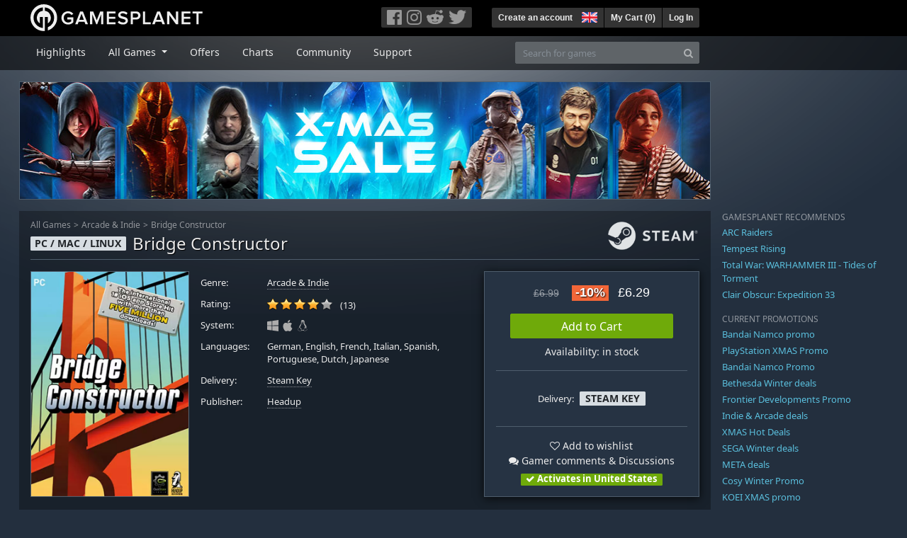

--- FILE ---
content_type: text/html; charset=utf-8
request_url: https://uk.gamesplanet.com/game/bridge-constructor-steam-key--1891-1
body_size: 15569
content:
<!DOCTYPE html>
<html lang="en">
<head>
  <meta charset="utf-8">
  <meta http-equiv="X-UA-Compatible" content="IE=edge">
  <meta name="viewport" content="width=device-width, initial-scale=1, maximum-scale=1, shrink-to-fit=no, viewport-fit=auto">
  <meta name="robots" content="index,follow,all" />
  <meta http-equiv="x-dns-prefetch-control" content="on">
  <meta name="turbolinks-cache-control" content="no-cache">

  <title>Bridge Constructor Steam Key for PC, Mac and Linux - Buy now</title>
  <meta name="description" content="Buy online: With Bridge Constructor the player becomes an engineer in bridge building. In many different levels the player creates bridges over deep valleys, streets or rivers and crosses them with a tru" />
  <meta name="keywords" content="Steam Key, Download, CD Key, Headup, Bridge Constructor, Arcade &amp; Indie" />

  <link rel="dns-prefetch" href="https://gpstatic.com" crossorigin>
  <link rel="preconnect" href="https://gpstatic.com">
  <link rel="dns-prefetch" href="https://secure.gravatar.com" crossorigin>
  <link rel="preconnect" href="https://secure.gravatar.com">
  <link rel="icon" type="image/svg+xml" href="https://gpstatic.com/assets/gamesplanet_com_circle_media-dfe8067c82a620c4d65f21a92d5874c0e38e9ada6752f9d1cbeb74483ee90faf.svg?t=1767122078" sizes="any" id="gpfavicon">
  <link rel="canonical" href="https://uk.gamesplanet.com/game/bridge-constructor-steam-key--1891-1">

  <link rel="stylesheet" media="all" href="https://gpstatic.com/assets/application-dc47d68d7eec9e32323623cf979b0e1394fe5acd6548b01a1f4374960e0bcf4f.css" data-turbolinks-track="reload" />
  <script type="text/javascript">// These polys allow for inline scripts while AppOS is being loaded asynchronously
// They will all be executed with their &quot;this&quot; and first argument set to the booted application
//
// NOTE: Despite their names resembling the AppOS events they will all be executed
//       every time the page loads, just at a different point in time.
window.AppOSBoot = function(f) { if (!window.AppOS_Boot) { window.AppOS_Boot = []; }; window.AppOS_Boot.push(f) };
window.AppOSDocumentLoad = function(f) { if (!window.AppOS_DL) { window.AppOS_DL = []; }; window.AppOS_DL.push(f) };
window.AppOSPageLoad = function(f) { if (!window.AppOS_PL) { window.AppOS_PL = []; }; window.AppOS_PL.push(f) };
</script>
  <script src="https://gpstatic.com/assets/application-c42fa54681ecd6c8afceeeb3bab7d82db9a1ff58af287f1385892b09a0b1c947.js" data-turbolinks-track="reload" defer="defer"></script>

  <link rel="alternate" href="https://uk.gamesplanet.com/game/bridge-constructor-steam-key--1891-1" hreflang="en-GB" />
<link rel="alternate" href="https://de.gamesplanet.com/game/bridge-constructor-steam-key--1891-1" hreflang="de-DE" />
<link rel="alternate" href="https://fr.gamesplanet.com/game/bridge-constructor-steam-key--1891-1" hreflang="fr-FR" />
<link rel="alternate" href="https://us.gamesplanet.com/game/bridge-constructor-steam-key--1891-1" hreflang="en-US" />


    <meta property="fb:admins" content="100008282081991">
  <meta property="og:title" content="Bridge Constructor Steam Key for PC, Mac and Linux - Buy now">
  <meta property="og:description" content="With Bridge Constructor the player becomes an engineer in bridge building. In many different levels the player creates bridges over deep valleys, streets or rivers and crosses them with a tru">
  <meta property="og:type" content="game">
  <meta property="og:url" content="https://uk.gamesplanet.com/game/bridge-constructor-steam-key--1891-1">
  <meta property="og:site_name" content="Gamesplanet.com">
  <meta property="og:image" content="https://gpstatic.com/acache/18/91/1/uk/t620x300-b5278222b9ccebc016c87b638300bb23.jpg">
  <link rel="image_src" href="https://gpstatic.com/acache/18/91/1/uk/t620x300-b5278222b9ccebc016c87b638300bb23.jpg">

  <meta name="csrf-param" content="authenticity_token" />
<meta name="csrf-token" content="liWxSbFw4VAhgR_AWMed5gJ_r8El7f2v7VwbT1LOyxeFIT2GNZmqgPX5zfEZqRVemc2QE_FhykFTVMOUSA33JQ" />
  <link rel="icon" sizes="192x192" href="/images/touch_icons/touch-icon-192x192.png">
<link rel="apple-touch-icon-precomposed" sizes="180x180" href="/images/touch_icons/apple-touch-icon-180x180-precomposed.png">
<link rel="apple-touch-icon-precomposed" sizes="152x152" href="/images/touch_icons/apple-touch-icon-152x152-precomposed.png">
<link rel="apple-touch-icon-precomposed" sizes="144x144" href="/images/touch_icons/apple-touch-icon-144x144-precomposed.png">
<link rel="apple-touch-icon-precomposed" sizes="120x120" href="/images/touch_icons/apple-touch-icon-120x120-precomposed.png">
<link rel="apple-touch-icon-precomposed" sizes="114x114" href="/images/touch_icons/apple-touch-icon-114x114-precomposed.png">
<link rel="apple-touch-icon-precomposed" sizes="76x76" href="/images/touch_icons/apple-touch-icon-76x76-precomposed.png">
<link rel="apple-touch-icon-precomposed" sizes="72x72" href="/images/touch_icons/apple-touch-icon-72x72-precomposed.png">
<link rel="apple-touch-icon-precomposed" href="/images/touch_icons/apple-touch-icon-precomposed.png">

  


</head>

<body  data-hk="cf6245a8-2c9d-4fd3-b9ad-225c47af6395">
  <div data-appos-jserror="false"></div>
  <nav class="navbar navbar-dark bg-black nav-gp-top px-0">
  <div class="container pl-0">
    <div class="col-12 col-xl-10 gp-xl-main">
      <a class="navbar-brand pb-1 py-md-0 d-none d-sm-inline-block" href="/"><img height="38" alt="Gamesplanet.com" loading="lazy" decoding="async" src="https://gpstatic.com/assets/gamesplanet_com-c7cdb0f0005728229549c9b6506e1cbc48b94ee81723f51c81c8ad97bd630d84.svg" /></a>
      <a class="navbar-brand pb-1 py-md-0 d-inline-block d-sm-none" href="/"><img height="38" alt="Gamesplanet.com" loading="lazy" decoding="async" src="https://gpstatic.com/assets/gamesplanet_com_circle-4aac2ab0b9700fc58cb2631f1fd5d12fb5b162d956ab2c217dc61ec92d827d2e.svg" /></a>
      <button class="navbar-toggler bg-dark-gray border-0 d-inline-block d-lg-none pull-right mt-1 ml-3" type="button" data-toggle="collapse" data-target="#gpSiteNav">
        <span class="navbar-toggler-icon"></span>
        <span><i class="fa fa-search" style="white-space: nowrap"></i> </span>
      </button>
      <div class="pull-right mt-1">
        <div class="d-none d-lg-inline-block">
          <div class="btn-group mr-4" role="group">
            <div class="nav-item nav-item-social btn bg-dark-gray p-0"><a target="_blank" rel="noopener" class="nav-link p-0 pl-1" href="https://www.facebook.com/gamesplanet"><img alt="Facebook" src="https://gpstatic.com/assets/get_in_touch/h-facebook-grey-13a843b391795abd42e99c1b0a6244be354ebbd80281c47ab70cb9d384260484.png" width="21" height="21" /></a></div>
            <div class="nav-item nav-item-social btn bg-dark-gray p-0"><a target="_blank" rel="noopener" class="nav-link p-0" href="https://www.instagram.com/gamesplanet_com/"><img alt="Instagram" src="https://gpstatic.com/assets/get_in_touch/h-instagram-grey-335e2af1e557d7456d7c6dfca6eabfdc0850012846c0cb27b5f048e5f64b7e56.png" width="21" height="21" /></a></div>
            <div class="nav-item nav-item-social btn bg-dark-gray p-0"><a target="_blank" rel="noopener" class="nav-link p-0" href="https://www.reddit.com/user/Gamesplanet/submitted/"><img alt="Reddit" src="https://gpstatic.com/assets/get_in_touch/h-reddit-grey-3742e9841d9d2fca4b301c7ad2d794f5d489e53a9e19921266f8911e1f0d4890.png" width="24" height="20" /></a></div>
            <div class="nav-item nav-item-social btn bg-dark-gray p-0"><a target="_blank" rel="noopener" class="nav-link p-0 pr-1" href="https://twitter.com/gamesplanetuk"><img alt="Twitter" src="https://gpstatic.com/assets/get_in_touch/h-twitter-grey-31fe64f758a401bca827a76b1a5f4813c36e642a74623fafbfc291d041b2e72b.png" width="25" height="20" /></a></div>
          </div>
        </div>
        <div class="btn-group d-none d-lg-inline-flex" role="group">
    <div class="nav-item btn bg-dark-gray p-0 px-1"><a class="nav-link p-1" data-login-required="registration" href="#open=registration">Create an account</a></div>
    <div class="nav-item btn bg-dark-gray p-0 pr-2 dropdown zindex100"><a class="nav-link dropdown-toggle dropdown-toggle-noarrow p-0" href="#" id="tenant-select-dropdown" role="button" data-toggle="dropdown">
  <img class="ml-1" style="vertical-align: -7px;" alt="GB" src="https://gpstatic.com/images/flags/48x32/GB.png" width="22" height="15" />
</a>
<div class="dropdown-menu shadow">
  <span class="dropdown-item">
    <img class="mr-1" alt="GB" src="https://gpstatic.com/images/flags/48x32/GB.png" width="22" height="15" /> United Kingdom / GBP
  </span>
  <div class="dropdown-divider"></div>
    <a class="dropdown-item" href="https://de.gamesplanet.com/">
      <img class="mr-1" alt="DE" src="https://gpstatic.com/images/flags/48x32/DE.png" width="22" height="15" /> Deutschland / EUR
</a>    <a class="dropdown-item" href="https://fr.gamesplanet.com/">
      <img class="mr-1" alt="FR" src="https://gpstatic.com/images/flags/48x32/FR.png" width="22" height="15" /> France / EUR
</a>    <a class="dropdown-item" href="https://us.gamesplanet.com/">
      <img class="mr-1" alt="US" src="https://gpstatic.com/images/flags/48x32/US.png" width="22" height="15" /> United States / USD
</a></div>
</div>
    <div class="nav-item btn bg-dark-gray p-0 px-1 separator"><a class="nav-link p-1 " href="/cart">My Cart (<span class="cart_count">0</span>)</a></div>
    <div class="nav-item btn bg-dark-gray p-0 px-1 separator"><a class="nav-link p-1" data-login-required="true" href="#open=login">Log In</a></div>
</div>

        <div class="btn-group d-inline-flex d-lg-none" role="group">
  <a class="btn bg-dark-gray " href="/cart"><i class="fa fa-shopping-cart" style="white-space: nowrap"></i> (<span class="cart_count">0</span>)</a>
  <div class="btn-group" role="group">
    <a href="#" class="btn bg-dark-gray dropdown-toggle" id="mobile-user-account" data-toggle="dropdown" aria-haspopup="true" aria-expanded="false">
      <i class="fa fa-user" style="white-space: nowrap"></i> 
    </a>
    <div class="dropdown-menu dropdown-menu-right" style="max-width: 270px;" aria-labelledby="mobile-user-account">
        <a class="dropdown-item" data-login-required="true" href="#open=login">Log In</a>
        <a class="dropdown-item" data-login-required="registration" href="#open=registration">Create an account</a>
    </div>
  </div>
</div>

      </div>
    </div>
  </div>
</nav>

  <nav class="navbar navbar-expand-lg navbar-dark bg-black-fade mb-3 p-0 pb-lg-1">
  <div class="container pl-0">
    <div class="col-12 col-xl-10 gp-xl-main">
      <div class="collapse navbar-collapse" id="gpSiteNav">
        <div id="quick_search" class="mt-1 mt-lg-0 mb-lg-0 order-2">
          <form id="quick_search_form" class="form-inline d-flex flex-nowrap" action="/search" accept-charset="UTF-8" method="get">
            <div class="input-group mt-1 w-100">
              <input type="text" name="query" id="query" placeholder="Search for games" autocomplete="off" class="form-control typeahead" data-query-url="/quick_search?query=%3Avalue" aria-label="Search for games" />
              <div class="input-group-append">
                <button class="btn btn-secondary py-0 px-2 text-muted" type="submit" aria-label="Search" ><i class="fa fa-search" style="white-space: nowrap"></i> </button>
              </div>
            </div>
</form>        </div>
        <div class="navbar-nav my-1 mr-auto order-1">
          <div class="nav-item mr-3">
            <a class="nav-link text-body pt-2 pr-2 pb-0 pl-2 mb-1 mob16" href="/">Highlights</a>
          </div>
          <div class="nav-item mr-3 dropdown">
            <a class="nav-link text-body pt-2 pr-2 pb-0 pl-2 mb-1 dropdown-toggle mob16" href="#" id="gp-site-nav-dropdown" role="button" data-toggle="dropdown">
              All Games
            </a>
            <div class="dropdown-menu shadow">
              <div class="container dropdown-multi-col">
                <div class="row">
                  <div class="col-12 col-md-6">
                    <div class="nav-header bg-light p-1 small text-uppercase">Genre</div>
                    <div class="dropdown-divider"></div>
                    <a class="dropdown-item" href="/games/action">Action</a>
                    <a class="dropdown-item" href="/games/adventure">Adventure</a>
                    <a class="dropdown-item" href="/games/rpg">RPG (Roleplay)</a>
                    <a class="dropdown-item" href="/games/mmo">MMO</a>
                    <a class="dropdown-item" href="/games/strategy">Strategy</a>
                    <a class="dropdown-item" href="/games/simulation">Simulation</a>
                    <a class="dropdown-item" href="/games/arcade_indie">Arcade &amp; Indie</a>
                    <a class="dropdown-item" href="/games/sport">Sport</a>
                    <div class="nav-header bg-light mt-3 p-1 small text-uppercase">Other</div>
                    <div class="dropdown-divider"></div>
                    <a class="dropdown-item" href="/games/coming-soon">Coming Soon</a>
                    <a class="dropdown-item" href="/games/games-18">18+ Games</a>
                    <a class="dropdown-item" href="/games/mac">Games for Mac</a>
                    <a class="dropdown-item" href="/games/linux">Games for Linux</a>
                    <a class="dropdown-item" href="/publishers">Publishers</a>
                  </div>
                  <div class="col-12 col-md-6 mt-3 mt-md-0">
                    <div class="nav-header bg-light p-1 small text-uppercase">Activation</div>
                    <div class="dropdown-divider"></div>
                    <a class="dropdown-item" href="/search?dt=epic">Epic</a>
                    <a class="dropdown-item" href="/search?dt=giants">Giants</a>
                    <a class="dropdown-item" href="/search?dt=gog">GOG</a>
                    <a class="dropdown-item" href="/search?dt=msstore">Microsoft Store</a>
                    <a class="dropdown-item" href="/search?dt=rockstarsocial">Rockstar Social Club</a>
                    <a class="dropdown-item" href="/search?dt=steam">Steam</a>
                    <a class="dropdown-item" href="/search?dt=uplay_silent">Ubisoft Connect</a>
                    <a class="dropdown-item" href="/search?dt=zenimax">Zenimax</a>
                  </div>
                </div>
              </div>
            </div>
          </div>
          <div class="nav-item mr-3">
            <a class="nav-link text-body pt-2 pr-2 pb-0 pl-2 mb-1 mob16" href="/games/offers">Offers</a>
          </div>
          <div class="nav-item mr-3">
            <a class="nav-link text-body pt-2 pr-2 pb-0 pl-2 mb-1 mob16" href="/games/charts">Charts</a>
          </div>
          <div class="nav-item mr-3">
            <a class="nav-link text-body pt-2 pr-2 pb-0 pl-2 mb-1 mob16" href="/community/news_updates">Community</a>
          </div>
          <div class="nav-item mr-3">
            <a class="nav-link text-body pt-2 pr-2 pb-0 pl-2 mb-1 mob16" data-turbolinks="false" href="/support">Support</a>
          </div>
        </div>
      </div>
    </div>
  </div>
</nav>


  
  <div class="container">
        <div class="row d-none d-lg-block" style="margin-left: -24px; margin-right: -24px;">
      <div class="col-12">
        <img class="border border-secondary mb-3" width="976" src="https://gpstatic.com/system/xmas_2025/header_xmas_2025_1.jpg" />
        <a class="special_link stretched-link" href="/promo/xmasdeals">
</a>      </div>
    </div>
    <div class="row d-block d-lg-none">
      <div class="position-relative">
        <img class="border border-secondary mb-3 w-100" src="https://gpstatic.com/system/xmas_2025/mobile_xmas_2025_1.jpg" />
        <a class="special_link stretched-link" href="/promo/xmasdeals">
</a>      </div>
    </div>

    
    <div class="row">
      <div class="col-12 col-xl-10 gp-xl-main">
        <div class="row row-page-ctn">
          
          <span data-piwik-ec-view="track" data-piwik-ec-sku="1891-1" data-piwik-ec-name="Bridge Constructor" data-piwik-ec-category="Arcade &amp; Indie" data-piwik-ec-price="6.29"></span>





<div class="col-12 prod-page">
  <nav aria-label="breadcrumb" class="d-none d-md-block">
    <ol class="breadcrumb mb-1">
      <li class="breadcrumb-item small"><a class="text-muted" href="/">All Games</a></li>
      <li class="breadcrumb-item small text-muted"><a class="text-muted" href="/games/arcade_indie">Arcade &amp; Indie</a></li>
      <li class="breadcrumb-item small" aria-current="page"><a class="text-muted" href="https://uk.gamesplanet.com/game/bridge-constructor-steam-key--1891-1">Bridge Constructor</a></li>
    </ol>
  </nav>
  <section class="prod-sales">
    <span class="badge badge-platform badge-light text-uppercase">PC / Mac / Linux</span>
<h1 class="border-bottom border-secondary pb-2 mb-3 text-shadow">
  <span class="prod-title">Bridge Constructor</span> <small class="d-none">Steam Key</small>
</h1>




<div class="row">
  <div class="col-12 col-md-6 col-lg-3 mb-3 mb-lg-4">
    <div class="responsive-img img-packshot d-none d-lg-block">
      <img alt="Bridge Constructor - Cover / Packshot" title="Bridge Constructor" loading="lazy" decoding="async" class="border border-secondary" src="https://gpstatic.com/acache/18/91/1/uk/packshot-69f7055ad223c9e603be8d61c7038ada.jpg" />
    </div>
    <div class="responsive-img img-620 d-block d-lg-none">
      <img alt="Bridge Constructor - Cover / Packshot" title="Bridge Constructor" loading="lazy" decoding="async" class="border border-secondary" src="https://gpstatic.com/acache/18/91/1/uk/t620x300-b5278222b9ccebc016c87b638300bb23.jpg" />
    </div>
  </div>
  <div class="col-12 col-md-6 col-lg-5 mb-3 pl-3 pl-md-2">
    <ul class="list-unstyled prod-details font0785 mt-lg-2">
      <li class="mb-2 pb-lg-1">
        <strong>Genre:</strong>
        <span><a href="/games/arcade_indie">Arcade &amp; Indie</a></span>
      </li>
      <li class="mb-2 pb-lg-1">
        <strong>Rating:</strong>
        <span>
          <span class="ajax_rating mr-2" data-rate-url="/rate/Product::Game/11361/:score" data-rating="4.23" data-readonly="true" data-rate-update="#ajax_rating_count"></span>
          <span id="ajax_rating_count">(13)</span>
        </span>
      </li>
      <li class="prod-platforms systems mb-2 pb-lg-1 d-block d-md-none d-lg-block">
        <strong>System:</strong>
        <span><img class="platform_icon" alt="Windows PC" loading="lazy" decoding="async" src="https://gpstatic.com/assets/platforms/windows-ec49540cc3df1278de6ba907f785d9ad800309f5f64b283de2f371f393a7cd84.svg" width="16" height="16" /><img class="platform_icon" alt="Apple Mac" loading="lazy" decoding="async" src="https://gpstatic.com/assets/platforms/apple-356ff8eca4993b10f3f0272c6eb7cc63ce61a979da216880eb9fa5ec465b775f.svg" width="16" height="16" /><img class="platform_icon" alt="Linux" loading="lazy" decoding="async" src="https://gpstatic.com/assets/platforms/tux-ec780adf86395fc3e1173ff06322ce333fa08d8e7609168c32a2065ed2fbf5e2.svg" width="16" height="16" /></span>
      </li>
      <li class="mb-2 pb-lg-1">
        <strong>
          Languages:
        </strong>
        <span>German, English, French, Italian, Spanish, Portuguese, Dutch, Japanese</span>
      </li>
      <li class="mb-2 pb-lg-1">
        <strong>Delivery:</strong>
        <span><a href="https://uk.gamesplanet.com/search?dt=steam">Steam Key</a></span>
      </li>
      <li class="mb-2 pb-lg-1">
        <strong>Publisher:</strong>
        <span><a href="https://uk.gamesplanet.com/publishers/30-headup">Headup</a></span>
      </li>
    </ul>
  </div>
  <div class="col-12 col-lg-4 mb-4 mt-2 mt-lg-0">
    <div class="prod-sales-buy pt-3 pr-3 pl-3 pb-2 h-100 border border-secondary shadow">
      <div class="row">
        <div class="col-12 col-md-6 col-lg-12">
          <div class="text-center sales-box">
              <span class="prices">
<span class="price_base"><strike>£6.99</strike></span>
<span class="price_saving false">-10%</span>
<span class="price_current">£6.29</span> </span>
              
              <a class="btn btn-success font100 w-85 mb-2 mt-2" href="/game/bridge-constructor-steam-key--1891-1/buy">Add to Cart</a>
              
              <span class="d-block">Availability: in stock</span>
          </div>
        </div>
        <div class="col-12 col-md-6 col-lg-12">
          <hr class="border-secondary d-block d-md-none d-lg-block">
          <div class="diff-activations h-10 text-center single ">
            <span class="font0785 d-inline-block mb-1">Delivery:</span>
            <span class="badge badge-pill badge-light font-weight-bold text-uppercase mt-1 ml-1 mb-1">Steam Key</span>
          </div>
          <hr class="border-secondary d-block d-md-none d-lg-block">
          <p class="mb-0 text-center">
            <span class="d-block mb-1">
              <span id="i11361" class="cursor-pointer" data-tipped="#wishlist-tip-11361" data-tipped-options="position: &#39;bottom&#39;, showOn: &#39;click&#39;, hideOn: &#39;click&#39;, hideOnClickOutside: true"><i class="fa fa-heart-o" style="white-space: nowrap"></i> Add to wishlist</span><br>
              <a class="text-body" href="/community/bridge-constructor-steam-key--1891-1/discussions"><i class="fa fa-comments" style="white-space: nowrap"></i> Gamer comments & Discussions</a>
            </span>
            <span class="font0785 font-weight-bold badge badge-pill badge-success"><i class="fa fa-check" style="white-space: nowrap"></i>  Activates in United States</span>
          </p>
          <div id="wishlist-tip-11361" class="tipped-tooltip" style="display: none; max-width: 400px;">
  <h4>Add Bridge Constructor to your wishlist</h4>
  <hr class="my-2">
    <p class="m-0 font0785">Please log in to save games on your wishlist.</p>
</div>

        </div>
      </div>
    </div>
  </div>
</div>

    <img class="platform_logo steam d-none d-md-block" alt="steam" loading="lazy" decoding="async" src="https://gpstatic.com/assets/platforms/steam-f2393491806d0ea9e680f013396a4bc59db7d82269015d3a0930f50b7b33de5a.png" />
  </section>

  <div class="d-block d-md-none mb-4 font100 text-center">
    <a class="text-decoration-none text-white d-block" href="whatsapp://send?text=Gamesplanet.com+-+Bridge+Constructor+%C2%A36.29+%28-10%25%29%0Ahttps://uk.gamesplanet.com/game/bridge-constructor-steam-key--1891-1?ref=whatsapp" rel="nofollow"><img src="https://gpstatic.com/assets/platforms/whatsapp-c2f5f90376af9750ba14a8ba0a2dc9ab4b759f361e25220ca0e6bf294e0b0143.svg" width="40" height="40" />&nbsp;&nbsp;&nbsp;Share with WhatsApp</a>
  </div>

  <section class="prod-assets mb-3">
      
        <h2 class="d-none">Videos and Screenshots Bridge Constructor</h2>
  <div class="slick-slider-assets d-none prod-asset-slider py-3 mb-md-4 mb-lg-5 text-nowrap overflow-hidden">
      <div class="d-inline-block col-12 position-relative">
        <a class="element fresco" data-fresco-group="assets" data-fresco-options="width: 800, height: 488, youtube: { autoplay: 1 }" href="https://www.youtube.com/watch?v=WQveeM9PEdc">
          <span class="responsive-img img-16-9">
            <img alt="VideoImage1 Bridge Constructor" loading="lazy" decoding="async" class="border border-secondary" src="https://img.youtube.com/vi/WQveeM9PEdc/mqdefault.jpg" />
          </span>
          <img class="prod-video-overlay" alt="Video Play Button" loading="lazy" decoding="async" src="https://gpstatic.com/assets/video_overlay-4ca76854edc45330794655104b9c81d7433acf8de855bc96511b2139a40d15fb.png" width="58" height="58" />
</a>      </div>

      <div class="d-inline-block col-12">
        <a class="element fresco responsive-img img-16-9" data-fresco-group="assets" href="https://gpstatic.com/acache/18/91/1/uk/s1-1ea2ead6f8372a8aff944912f2101b6c.jpg">
          <img alt="Screenshot1" loading="lazy" decoding="async" class="border border-secondary" src="https://gpstatic.com/acache/18/91/1/uk/s1_thumb-1ea2ead6f8372a8aff944912f2101b6c.jpg" />
</a>      </div>
      <div class="d-inline-block col-12">
        <a class="element fresco responsive-img img-16-9" data-fresco-group="assets" href="https://gpstatic.com/acache/18/91/1/uk/s2-a32b767775eb8adacbc1bf5756748134.jpg">
          <img alt="Screenshot2" loading="lazy" decoding="async" class="border border-secondary" src="https://gpstatic.com/acache/18/91/1/uk/s2_thumb-a32b767775eb8adacbc1bf5756748134.jpg" />
</a>      </div>
      <div class="d-inline-block col-12">
        <a class="element fresco responsive-img img-16-9" data-fresco-group="assets" href="https://gpstatic.com/acache/18/91/1/uk/s3-9f22e8a3d97c3c0c423b96f097a8b1be.jpg">
          <img alt="Screenshot3" loading="lazy" decoding="async" class="border border-secondary" src="https://gpstatic.com/acache/18/91/1/uk/s3_thumb-9f22e8a3d97c3c0c423b96f097a8b1be.jpg" />
</a>      </div>
      <div class="d-inline-block col-12">
        <a class="element fresco responsive-img img-16-9" data-fresco-group="assets" href="https://gpstatic.com/acache/18/91/1/uk/s4-006759eb17793433ca66c5043c998a7c.jpg">
          <img alt="Screenshot4" loading="lazy" decoding="async" class="border border-secondary" src="https://gpstatic.com/acache/18/91/1/uk/s4_thumb-006759eb17793433ca66c5043c998a7c.jpg" />
</a>      </div>
      <div class="d-inline-block col-12">
        <a class="element fresco responsive-img img-16-9" data-fresco-group="assets" href="https://gpstatic.com/acache/18/91/1/uk/s5-04fc4ce519f89eb6ac4fe76d5c2c49a7.jpg">
          <img alt="Screenshot5" loading="lazy" decoding="async" class="border border-secondary" src="https://gpstatic.com/acache/18/91/1/uk/s5_thumb-04fc4ce519f89eb6ac4fe76d5c2c49a7.jpg" />
</a>      </div>
      <div class="d-inline-block col-12">
        <a class="element fresco responsive-img img-16-9" data-fresco-group="assets" href="https://gpstatic.com/acache/18/91/1/uk/s6-b05d8b804f4c35716f669aef91829435.jpg">
          <img alt="Screenshot6" loading="lazy" decoding="async" class="border border-secondary" src="https://gpstatic.com/acache/18/91/1/uk/s6_thumb-b05d8b804f4c35716f669aef91829435.jpg" />
</a>      </div>
      <div class="d-inline-block col-12">
        <a class="element fresco responsive-img img-16-9" data-fresco-group="assets" href="https://gpstatic.com/acache/18/91/1/uk/s7-52df528afdc6c20fa07c5b7f43b583bd.jpg">
          <img alt="Screenshot7" loading="lazy" decoding="async" class="border border-secondary" src="https://gpstatic.com/acache/18/91/1/uk/s7_thumb-52df528afdc6c20fa07c5b7f43b583bd.jpg" />
</a>      </div>
  </div>

  </section>
  <div class="row">
    <div class="col-12 col-lg-8 order-2 order-lg-1 mt-5 mt-md-4 mt-lg-0">
      <section class="prod-data">

        
        
            <div class="mb-5">
  <ul class="nav nav-tabs flex-row flex-nowrap overflow-x-only no-scrollbars">
        <li class="nav-item">
          <a class="nav-link text-nowrap active text-uppercase" data-toggle="tab" href="#prod-dlcs_and_sps">Downloadable Content</a>
        </li>
        <li class="nav-item">
          <a class="nav-link text-nowrap  text-uppercase" data-toggle="tab" href="#prod-series">Other games of the series</a>
        </li>
  </ul>
  <div class="tab-content prod-relations">
        <div class="tab-pane active" id="prod-dlcs_and_sps">
  <h3 class="d-none">Downloadable Content Bridge Constructor</h3>
  <div class="position-relative overflow-hidden" data-maxheight="150" data-trigger-label='<i class="fa fa-caret-down" style="white-space: nowrap"></i> '>
      <div class="even position-relative overflow-hidden font0785 hide-base-price p-1 border-bottom border-secondary"  data-tipped-ajax="true" data-tipped-options="ajax: { url: '/game/bridge-constructor-trains-expansion-pack-steam-key--1891-2/tipped_snippet' }">
        <span class="d-block w-70 text-truncate pull-left"><a class="stretched-link text-body" href="/game/bridge-constructor-trains-expansion-pack-steam-key--1891-2">Bridge Constructor Trains - Expansion Pack</a></span>
        <span class="d-block text-right text-nowrap"><span class="prices">


<span class="price_current">£1.99</span> </span></span>
      </div>
  </div>
</div>

        <div class="tab-pane " id="prod-series">
  <h3 class="d-none">Other games of the series </h3>
  <div class="position-relative overflow-hidden" data-maxheight="150" data-trigger-label='<i class="fa fa-caret-down" style="white-space: nowrap"></i> '>
      <div class="even position-relative overflow-hidden font0785 hide-base-price p-1 border-bottom border-secondary"  data-tipped-ajax="true" data-tipped-options="ajax: { url: '/game/bridge-constructor-the-walking-dead-steam-key--4860-1/tipped_snippet' }">
        <span class="d-block w-70 text-truncate pull-left"><a class="stretched-link text-body" href="/game/bridge-constructor-the-walking-dead-steam-key--4860-1">Bridge Constructor: The Walking Dead</a></span>
        <span class="d-block text-right text-nowrap"><span class="prices">
<span class="price_base"><strike>£7.99</strike></span>
<span class="price_saving false">-10%</span>
<span class="price_current">£7.19</span> </span></span>
      </div>
      <div class="odd position-relative overflow-hidden font0785 hide-base-price p-1 border-bottom border-secondary"  data-tipped-ajax="true" data-tipped-options="ajax: { url: '/game/bridge-constructor-stunts-steam-key--2984-1/tipped_snippet' }">
        <span class="d-block w-70 text-truncate pull-left"><a class="stretched-link text-body" href="/game/bridge-constructor-stunts-steam-key--2984-1">Bridge Constructor Stunts</a></span>
        <span class="d-block text-right text-nowrap"><span class="prices">
<span class="price_base"><strike>£6.99</strike></span>
<span class="price_saving false">-10%</span>
<span class="price_current">£6.29</span> </span></span>
      </div>
      <div class="even position-relative overflow-hidden font0785 hide-base-price p-1 border-bottom border-secondary"  data-tipped-ajax="true" data-tipped-options="ajax: { url: '/game/bridge-constructor-medieval-steam-key--2665-1/tipped_snippet' }">
        <span class="d-block w-70 text-truncate pull-left"><a class="stretched-link text-body" href="/game/bridge-constructor-medieval-steam-key--2665-1">Bridge Constructor Medieval</a></span>
        <span class="d-block text-right text-nowrap"><span class="prices">
<span class="price_base"><strike>£6.99</strike></span>
<span class="price_saving false">-10%</span>
<span class="price_current">£6.29</span> </span></span>
      </div>
  </div>
</div>

  </div>
</div>

          

          <ul class="nav nav-tabs flex-row flex-nowrap overflow-x-only mb-2">
  <li class="nav-item"><a class="nav-link active text-uppercase" data-toggle="tab" href="#prod-description">Description</a></li>
  <li class="nav-item"><a class="nav-link text-uppercase" data-toggle="tab" href="#prod-sysreqs">System Requirements</a></li>
</ul>
<div class="tab-content">
  <div class="tab-pane active" id="prod-description">
    <article class="prod-description pr-lg-1">
      <h1 class="d-none">Description of Bridge Constructor</h1>
      <div id="desc_body" class="gray-500 mb-4" data-maxheight="650" data-trigger-label="read more…">
        <p>Buy Bridge Constructor as a Steam key at Gamesplanet.com</p>
        <p>Become an appraised bridge engineer and architect in Bridge Constructor. Create and design your own constructions and watch the cars and trucks pass over them - or see them fall and crash while your inferior creations collapse due to weight and the laws of physics! </p>

<p>Progress through numerous levels and build bridges over deep valleys, canals, or rivers. Stress tests reveal whether the bridge you build can withstand the daily stress of continual use from cars and trucks. </p>

<p>Choose between a range of materials for each individual bridge, such as wood, steel, cables, or concrete pillars. Use the appropriate materials and stay within budget to build the perfect bridge. The choice of materials enables you to build each bridge in almost infinite variety – your budget is the only limit. </p>

<p>So get on the drawing board and set your imagination and creativity free! </p>

<p>This latest version also includes SlopeMania, a fully sized Add-On to the original game, bringing more levels, features, a new setting and much more.</p>

<p>Features Bridge Constructor</p>

<ul>
<li>64 Levels </li>
<li>6 Settings: City, Canyon, Beach, Mountains, Hills, Grotto </li>
<li>Option to build sloping roads </li>
<li>Map with all unlocked worlds/levels </li>
<li>4 different building materials: Wood, Steel, Cables, Concrete pillars </li>
<li>Color coded load indicator for different building materials </li>
<li>Three different load bearing levels: Car, Truck and Tank Truck </li>
<li>High score per level</li>
</ul>

      </div>
      <div style="margin-bottom: 25px;"><a target="_blank" href="https://uk.gamesplanet.com/support/14-activations/108-activation-on-steam">» How to activate a Steam game</a></div>
    </article>
  </div>
  <div class="tab-pane" id="prod-sysreqs">
    <p class="font0785 border border-primary px-2 py-1 mb-4">
      As of January 1 2024, Steam will officially stop supporting the Windows 7, Windows 8 and Windows 8.1 operating systems. After that date, the Steam Client will no longer run on those versions of Windows. <a target="_blank" href="https://help.steampowered.com/en/faqs/view/4784-4F2B-1321-800A">Source: Steam</a>
    </p>

    <div class="mb-4">
      <h2 class="d-none">System Requirements Bridge Constructor</h2>
          
            <h4><i class="fa fa-windows mr-1" style="white-space: nowrap"></i> Windows <span class="text-muted ml-2">Minimal</span></h4>
            <div class="font0785">
      <span class="text-muted mr-1">OS:</span>
        <span class="pl-0 py-0">Windows XP, Vista, 7, 8</span><br>
      <span class="text-muted mr-1">CPU:</span>
        <span class="pl-0 py-0">Intel CPU @ 1.8 GHz | AMD CPU @ 1.8 GHz</span><br>
      <span class="text-muted mr-1">RAM:</span>
        <span class="pl-0 py-0">1 GB</span><br>
      <span class="text-muted mr-1">Graphics:</span>
        <span class="pl-0 py-0">Pixel Shader 2.0</span><br>
</div>

          <hr class="border-secondary">
            <h4><i class="fa fa-apple mr-1" style="white-space: nowrap"></i> Mac OS <span class="text-muted ml-2">Minimal</span></h4>
            <div class="font0785">
      <span class="text-muted mr-1">OS:</span>
        <span class="pl-0 py-0">Mac OS 10.6</span><br>
      <span class="text-muted mr-1">CPU:</span>
        <span class="pl-0 py-0">1,8 GHz</span><br>
      <span class="text-muted mr-1">RAM:</span>
        <span class="pl-0 py-0">1 GB</span><br>
      <span class="text-muted mr-1">Graphics:</span>
        <span class="pl-0 py-0">DirectX9 compatible with Shader Model 2.0</span><br>
</div>

          <hr class="border-secondary">
            <h4><i class="fa fa-linux mr-1" style="white-space: nowrap"></i> Linux <span class="text-muted ml-2">Minimal</span></h4>
            <div class="font0785">
      <span class="text-muted mr-1">OS:</span>
        <span class="pl-0 py-0">Ubuntu 12.04 or equivalent (32bit or 64bit with ia32-libs installed)</span><br>
      <span class="text-muted mr-1">CPU:</span>
        <span class="pl-0 py-0">1,8 GHz</span><br>
      <span class="text-muted mr-1">RAM:</span>
        <span class="pl-0 py-0">1 GB</span><br>
      <span class="text-muted mr-1">Graphics:</span>
        <span class="pl-0 py-0">Linux 64bit users need to have ia32-libs package installed (sudo apt get install ia32-libs)</span><br>
</div>

    </div>
  </div>
</div>

          
      </section>
        <section class="prod-comments mt-5">
          <ul class="nav nav-tabs flex-row flex-nowrap overflow-x-only no-scrollbars mb-3">
            <li class="nav-item">
              <a class="nav-link active text-uppercase text-nowrap" href="https://uk.gamesplanet.com/community/bridge-constructor-steam-key--1891-1/discussions/29033-product_comments">
                Comments <small class="text-muted">(0)</small>
</a>            </li>
            <li class="nav-item">
              <a class="nav-link text-uppercase text-nowrap" href="/community/bridge-constructor-steam-key--1891-1/discussions">
                Discussions <small class="text-muted">(0)</small>
</a>            </li>
            <li class="nav-item">
              <a class="nav-link text-uppercase text-nowrap" href="/community/bridge-constructor-steam-key--1891-1/news_updates">
                News &amp; Updates <small class="text-muted">(0)</small>
</a>            </li>
            <li class="nav-item">
              <a class="nav-link text-uppercase text-nowrap" href="/community/bridge-constructor-steam-key--1891-1/videos">
                <span class="translation_missing" title="translation missing: en-GB.community.tabs.videos">Videos</span> <small class="text-muted">(0)</small>
</a>            </li>
          </ul>
          <span class="submission_new_comment_template" data-tpl="&lt;div class=&quot;new_comment&quot; style=&quot;&quot;&gt;
    &lt;form class=&quot;new_submission_entry&quot; data-cm-inline-reply=&quot;:entry_id&quot; data-prevent-dblsubmit=&quot;true&quot; action=&quot;/community/product_comments?inline=true&amp;amp;tpl=true&quot; accept-charset=&quot;UTF-8&quot; data-remote=&quot;true&quot; method=&quot;post&quot;&gt;
      
      &lt;input autocomplete=&quot;off&quot; type=&quot;hidden&quot; value=&quot;reply&quot; name=&quot;submission_entry[scope]&quot; id=&quot;submission_entry_scope&quot; /&gt;
      &lt;input autocomplete=&quot;off&quot; type=&quot;hidden&quot; value=&quot;&lt;%- parent_id %&gt;&quot; name=&quot;submission_entry[parent_id]&quot; id=&quot;submission_entry_parent_id&quot; /&gt;
      &lt;input autocomplete=&quot;off&quot; type=&quot;hidden&quot; value=&quot;Submission::Entry&quot; name=&quot;submission_entry[target_type]&quot; id=&quot;submission_entry_target_type&quot; /&gt;
      &lt;input autocomplete=&quot;off&quot; type=&quot;hidden&quot; value=&quot;29033&quot; name=&quot;submission_entry[target_id]&quot; id=&quot;submission_entry_target_id&quot; /&gt;
      &lt;div class=&quot;bezeled&quot;&gt;&lt;textarea placeholder=&quot;Your comment goes here...&quot; class=&quot;font0813 cm-comment-textarea&quot; name=&quot;submission_entry[body]&quot; id=&quot;submission_entry_body&quot;&gt;
&lt;%- body %&gt;&lt;/textarea&gt;&lt;/div&gt;
      &lt;input type=&quot;submit&quot; name=&quot;commit&quot; value=&quot;Save comment&quot; class=&quot;btn btn-secondary btn-sm&quot; data-disable-with=&quot;Save comment&quot; /&gt;
        &lt;small&gt;&amp;nbsp;or &lt;a data-cancel-cm-inline-reply=&quot;true&quot; href=&quot;#cancel_inline_reply&quot;&gt;Cancel&lt;/a&gt;&lt;/small&gt;
      &lt;span class=&quot;error pull-right&quot; style=&quot;display: none&quot;&gt;Please enter a comment!&lt;/span&gt;
&lt;/form&gt;&lt;/div&gt;
"></span>
<span class="submission_edit_comment_template" data-tpl="&lt;div class=&quot;new_comment&quot; style=&quot;&quot;&gt;
    &lt;form class=&quot;new_submission_entry&quot; data-cm-inline-reply=&quot;:entry_id&quot; data-prevent-dblsubmit=&quot;true&quot; action=&quot;/community/product_comments/:entry_id?inline=true&amp;amp;tpl=true&quot; accept-charset=&quot;UTF-8&quot; data-remote=&quot;true&quot; method=&quot;post&quot;&gt;&lt;input type=&quot;hidden&quot; name=&quot;_method&quot; value=&quot;put&quot; autocomplete=&quot;off&quot; /&gt;
      
      &lt;input autocomplete=&quot;off&quot; type=&quot;hidden&quot; value=&quot;reply&quot; name=&quot;submission_entry[scope]&quot; id=&quot;submission_entry_scope&quot; /&gt;
      
      
      
      &lt;div class=&quot;bezeled&quot;&gt;&lt;textarea placeholder=&quot;Your comment goes here...&quot; class=&quot;font0813 cm-comment-textarea&quot; name=&quot;submission_entry[body]&quot; id=&quot;submission_entry_body&quot;&gt;
&lt;%- body %&gt;&lt;/textarea&gt;&lt;/div&gt;
      &lt;input type=&quot;submit&quot; name=&quot;commit&quot; value=&quot;Save comment&quot; class=&quot;btn btn-secondary btn-sm&quot; data-disable-with=&quot;Save comment&quot; /&gt;
        &lt;small&gt;&amp;nbsp;or &lt;a data-cancel-cm-inline-reply=&quot;true&quot; href=&quot;#cancel_inline_reply&quot;&gt;Cancel&lt;/a&gt;&lt;/small&gt;
      &lt;span class=&quot;error pull-right&quot; style=&quot;display: none&quot;&gt;Please enter a comment!&lt;/span&gt;
&lt;/form&gt;&lt;/div&gt;
"></span>
<span class="submission_new_report_template" data-tpl="&lt;div class=&quot;cm-new_report border border-secondary p-2 mt-2&quot; style=&quot;max-width: 350px;&quot;&gt;
  &lt;form class=&quot;new_submission_report&quot; data-cm-inline-report=&quot;:entry_id&quot; data-prevent-dblsubmit=&quot;true&quot; action=&quot;/community/reports?cmscope=product_comments&quot; accept-charset=&quot;UTF-8&quot; data-remote=&quot;true&quot; method=&quot;post&quot;&gt;
    &lt;div&gt;
      &lt;input value=&quot;:entry_id&quot; autocomplete=&quot;off&quot; type=&quot;hidden&quot; name=&quot;submission_report[reportable_id]&quot; id=&quot;submission_report_reportable_id&quot; /&gt;
      &lt;input value=&quot;Submission::Entry&quot; autocomplete=&quot;off&quot; type=&quot;hidden&quot; name=&quot;submission_report[reportable_type]&quot; id=&quot;submission_report_reportable_type&quot; /&gt;
      &lt;p class=&quot;small border-bottom border-secondary pb-1 mb-1&quot;&gt;Why do you want to report this post?&lt;/p&gt;
      &lt;small&gt;
        &lt;span data-cmcustomreason=&quot;false&quot;&gt;&lt;input class=&quot;mr-1&quot; type=&quot;radio&quot; value=&quot;spam&quot; name=&quot;submission_report[reason]&quot; id=&quot;submission_report_reason_spam&quot; /&gt; &lt;label for=&quot;submission_report_reason_spam&quot;&gt;Spam&lt;/label&gt;&lt;/span&gt;&lt;br&gt;
        &lt;span data-cmcustomreason=&quot;false&quot;&gt;&lt;input class=&quot;mr-1&quot; type=&quot;radio&quot; value=&quot;personal_information&quot; name=&quot;submission_report[reason]&quot; id=&quot;submission_report_reason_personal_information&quot; /&gt; &lt;label for=&quot;submission_report_reason_personal_information&quot;&gt;Personal information&lt;/label&gt;&lt;/span&gt;&lt;br&gt;
        &lt;span data-cmcustomreason=&quot;false&quot;&gt;&lt;input class=&quot;mr-1&quot; type=&quot;radio&quot; value=&quot;test&quot; name=&quot;submission_report[reason]&quot; id=&quot;submission_report_reason_test&quot; /&gt; &lt;label for=&quot;submission_report_reason_test&quot;&gt;Just testing the buttons&lt;/label&gt;&lt;/span&gt;&lt;br&gt;
        &lt;span data-cmcustomreason=&quot;true&quot;&gt;&lt;input class=&quot;mr-1&quot; type=&quot;radio&quot; value=&quot;custom&quot; name=&quot;submission_report[reason]&quot; id=&quot;submission_report_reason_custom&quot; /&gt; &lt;input placeholder=&quot;or (max. 100 chars)&quot; maxlength=&quot;100&quot; disabled=&quot;disabled&quot; class=&quot;w-75&quot; type=&quot;text&quot; name=&quot;submission_report[reason]&quot; id=&quot;submission_report_reason&quot; /&gt;&lt;/span&gt;&lt;br&gt;
      &lt;/small&gt;
      &lt;div class=&quot;mt-3&quot;&gt;
        &lt;input type=&quot;submit&quot; name=&quot;commit&quot; value=&quot;report&quot; disabled=&quot;disabled&quot; class=&quot;btn btn-sm btn-secondary&quot; data-disable-with=&quot;report&quot; /&gt;
        &lt;small&gt;or &lt;a data-cancel-cm-inline-report=&quot;true&quot; href=&quot;#&quot;&gt;cancel&lt;/a&gt;&lt;/small&gt;
        &lt;span class=&quot;error pull-right&quot; style=&quot;display: none&quot;&gt;Please enter a reason!&lt;/span&gt;
      &lt;/div&gt;
    &lt;/div&gt;
&lt;/form&gt;&lt;/div&gt;
"></span>

<div class="cm-comments cm-product_comments" id="cm-comments" data-move-url="/community/system/move_item">
  
    <a class="d-block mt-3 mb-5" data-toggle="modal" data-target="#modal_login_registration" href="#show_login">» Write a comment</a>

    
    <div class="pagination infinite-pagination mt-3" data-paginate="submission" data-paginate-loadinitial>
      <a class="next_page" rel="next" href="/game/bridge-constructor-steam-key--1891-1?cm_page=1#cm-comments">Load comments</a>
    </div>
</div>

        </section>
    </div>
    <div class="col-12 col-lg-4 order-1 order-lg-2 mt-5 mt-md-3 mt-lg-0">
      <section class="prod-info">
        <h3 class="text-uppercase mb-2 pb-1 border-bottom border-secondary">Information</h3>
        <div class="row">
          


          <div class="col-12 col-md-6 col-lg-12">
                <div class="overflow-hidden mb-3">
      <img alt="PEGI3" class="pull-left mr-2" src="https://gpstatic.com/assets/age_rating/pegi/3-742a2ffe9c38bbf734d3329ad4f7a6e2917c03bccb5aa102f7b0ef811c91e670.png" width="50" height="61" />
      <p class="small mb-0">Pan European Game Information (www.pegi.info)</p>
    </div>

                <div class="gradient-border-after mb-2 pb-2">
      <span class="d-inline-block mr-1">Steam Deck:</span>
      <span class="text-success">
        <i class="fa fa-check-circle" style="white-space: nowrap"></i> 
        Verified
      </span>
        <small class="pull-right" style="margin-top: 3px;"><a data-toggle="modal" data-target="#modal_steam_deck" href="/game/bridge-constructor-steam-key--1891-1">Learn more</a></small>
    </div>


            
                <h4 class="font075 position-relative">
      <i class="fa fa-certificate fa-fw" style="white-space: nowrap"></i> 
      <span class="ml-1">58 Steam Achievements</span>
    </h4>
    <div class="mb-3">
        <a href="https://uk.gamesplanet.com/community/bridge-constructor-steam-key--1891-1/achievements"><img alt="Show Off" title="Achievement: Show Off" class="border border-secondary mr-1" src="//gpstatic.com/statics/product_achievements/1891-1__show-off.jpg" width="54" height="54" /></a>
        <a href="https://uk.gamesplanet.com/community/bridge-constructor-steam-key--1891-1/achievements"><img alt="Car insignia &#39;West&#39;" title="Achievement: Car insignia &#39;West&#39;" class="border border-secondary mr-1" src="//gpstatic.com/statics/product_achievements/1891-1__car-insignia-west.jpg" width="54" height="54" /></a>
        <a href="https://uk.gamesplanet.com/community/bridge-constructor-steam-key--1891-1/achievements"><img alt="Car insignia &#39;Central&#39;" title="Achievement: Car insignia &#39;Central&#39;" class="border border-secondary mr-1" src="//gpstatic.com/statics/product_achievements/1891-1__car-insignia-central.jpg" width="54" height="54" /></a>
        <a href="https://uk.gamesplanet.com/community/bridge-constructor-steam-key--1891-1/achievements"><img alt="Car insignia &#39;Ridge&#39;" title="Achievement: Car insignia &#39;Ridge&#39;" class="border border-secondary mr-1" src="//gpstatic.com/statics/product_achievements/1891-1__car-insignia-ridge.jpg" width="54" height="54" /></a>
        <a href="https://uk.gamesplanet.com/community/bridge-constructor-steam-key--1891-1/achievements"><img alt="Car insignia &#39;East&#39;" title="Achievement: Car insignia &#39;East&#39;" class="border border-secondary " src="//gpstatic.com/statics/product_achievements/1891-1__car-insignia-east.jpg" width="54" height="54" /></a>
    </div>

  <ul class="list-unstyled font075">
      <li class="border-top border-secondary py-1"><i class="fa fa-user fa-fw" style="white-space: nowrap"></i> <span class="ml-1">Single-Player</span></li>
      <li class="border-top border-secondary py-1"><i class="fa fa-gamepad fa-fw" style="white-space: nowrap"></i> <span class="ml-1">Full Controller Support</span></li>
      <li class="border-top border-secondary py-1"><i class="fa fa-cloud fa-fw" style="white-space: nowrap"></i> <span class="ml-1">Steam Cloud</span></li>
      <li class="border-top border-secondary py-1"><i class="fa fa-trophy fa-fw" style="white-space: nowrap"></i> <span class="ml-1">Steam Leaderboards</span></li>
  </ul>

          </div>
          <div class="col-12 col-md-6 col-lg-12">
              
              
              <div class="metacritic-ctn position-relative mb-3 overflow-hidden">
  <span class="meta-score d-block text-center text-white font-weight-bold weak">60</span>
  <span class="meta-desc w-100">
    <a data-turbolinks="false" href="https://opencritic.com/game/3684/bridge-constructor?ref=gamesplanet">
      <img alt="Opencritic" loading="lazy" decoding="async" src="https://gpstatic.com/assets/raty/opencritic-69b0bacd00d99ea5fa1d56fd6c80752d0fa1f91bd17f0e700ac9cbd04910b5ec.png" width="156" height="37" />
      <span class="meta-base small">Rated "Weak" / 11 critics</span>
</a>  </span>
</div>

              <ul class="list-unstyled prod-details font075">
                <li class="mb-1">
                  <strong>Genre:</strong>
                  <span><a href="/games/arcade_indie">Arcade &amp; Indie</a></span>
                </li>
                <li class="mb-1">
                  <strong>Publisher:</strong>
                  <span><a href="https://uk.gamesplanet.com/publishers/30-headup">Headup</a></span>
                </li>
                  <li class="mb-1">
                    <strong>Developer:</strong>
                    <span>ClockStone</span>
                  </li>
                  <li class="mb-1">
                    <strong>Release:</strong>
                    <span>12.01.2012</span>
                  </li>
              </ul>
              <h4 class="d-inline-block">Problems<span class="d-none"> with Bridge Constructor</span>?</h4>
              <a class="ml-2" data-turbolinks="false" href="https://uk.gamesplanet.com/support">» Gamesplanet Support</a>
            <div class="d-none d-lg-block">
              <h3 class="text-uppercase border-bottom border-secondary pb-1 mt-4">Community Videos</h3>
              

<div class="mt-4">
  <span>Want to see your Let’s Play at Gamesplanet?&nbsp;&nbsp;<br>
  <span class="font0813"><a class="font-weight-bold" href="/community#community"><i class="fa fa-angle-double-right" style="white-space: nowrap"></i> All Let&#39;s Play info is one click away</a></span>
</div>

            </div>
          </div>
        </div>
      </section>
    </div>
  </div>
</div>



<script type='application/ld+json'>
[{
  "@context": "https://www.schema.org",
  "@type": "Product",
  "category": "https://schema.org/Game",
  "name": "Bridge Constructor",
  "brand": {
    "@type": "Brand",
    "name": "Headup"
  },
  "image": "https://gpstatic.com/acache/18/91/1/uk/packshot-69f7055ad223c9e603be8d61c7038ada.jpg",
  "description": "With Bridge Constructor the player becomes an engineer in bridge building. In many different levels the player creates bridges over deep valleys, streets or rivers and crosses them with a tru",
    "aggregateRating": {
      "@type": "AggregateRating",
      "ratingValue": "4.23",
      "reviewCount": "13",
      "bestRating": "5",
      "worstRating": "1"
    },
  "offers": {
    "@type": "Offer",
    "url": "https://uk.gamesplanet.com/game/bridge-constructor-steam-key--1891-1",
    "price": "6.29",
    "priceCurrency": "GBP",
    "availability": "https://schema.org/OnlineOnly"
  }
},{
  "@context": "https://schema.org",
  "@type": "BreadcrumbList",
  "name": "Breadcrumbs",
  "itemListElement": [{
    "@type": "ListItem",
    "position": 1,
    "name": "All Games",
    "item": "https://uk.gamesplanet.com/"
  },{
    "@type": "ListItem",
    "position": 2,
    "name": "Arcade &amp; Indie",
    "item": "https://uk.gamesplanet.com/games/arcade_indie"
  },{
    "@type": "ListItem",
    "position": 3,
    "name": "Bridge Constructor"
  }]
}]
</script>



            <div class="col-12 page_footer">
    <div class="row px-1 py-2 mt-1">
      <div class="col-12 col-lg-6">
        <h3 class="text-light">Gamesplanet Advantages</h3>
        <ul class="list-unstyled m-0 p-0 mb-3 sm-font075">
          <li><i class="fa fa-check" style="white-space: nowrap"></i> Authorized retailer since 2006</li>
          <li><i class="fa fa-check" style="white-space: nowrap"></i> Buy games legally and secure online</li>
          <li><i class="fa fa-check" style="white-space: nowrap"></i> Be part of the community and show off your content</li>
          <li><i class="fa fa-check" style="white-space: nowrap"></i> Games for Windows PC, Mac OS and Linux</li>
          <li><i class="fa fa-check" style="white-space: nowrap"></i> Secure connections – everything is encrypted</li>
        </ul>
          <div class="pull-left mt-2 mr-2">
            <h3 class="text-light">Always available</h3>
          </div>
        <div class="pull-left mb-3">
          <a target="_blank" rel="noreferrer" href="https://www.facebook.com/gamesplanet"><img alt="Facebook" loading="lazy" decoding="async" src="https://gpstatic.com/assets/get_in_touch/facebook_big-c51cb6366a1cd91aa2aece7c981ae40f630d6edc54f0c47e3d60ceb9f1b18f23.png" width="35" height="35" /></a>
          <a target="_blank" rel="noreferrer" href="https://twitter.com/gamesplanetuk"><img alt="Twitter" loading="lazy" decoding="async" src="https://gpstatic.com/assets/get_in_touch/twitter_big-410d423e37b4900f60e3b72cf326b3621a63539eee8cfaba5a2b6e82d4426b90.png" width="35" height="35" /></a>
          <a target="_blank" rel="noreferrer" href="https://www.reddit.com/user/Gamesplanet/submitted/"><img alt="Reddit" loading="lazy" decoding="async" src="https://gpstatic.com/assets/get_in_touch/reddit_big-94cb1e3c0801cd381b3ad185d896e8873b16e31266d7bdbfdcea60b52e422571.png" width="35" height="35" /></a>
          <a target="_blank" rel="noreferrer" href="https://www.instagram.com/gamesplanet_com/"><img alt="Instagram" loading="lazy" decoding="async" src="https://gpstatic.com/assets/get_in_touch/instagram_big-2bd0d46c1cf623b11b6dd8aa275aa4815d84da8376f5be52339f1129942a46c4.png" width="35" height="35" /></a>
          <a href="/cdn-cgi/l/email-protection#9bf3fef7ebdbfcfaf6fee8ebf7faf5feefb5f8f4f6"><img alt="E-Mail" loading="lazy" decoding="async" src="https://gpstatic.com/assets/get_in_touch/email-867840ddcecc2a8e8ca253e570335188bb88860ca8a2ca4953cc4b62e1c89c86.png" width="35" height="35" /></a>
        </div>
      </div>
      <div class="col-12 col-lg-6">
        <h3 class="text-light">Secure connections – always and everywhere</h3>
        <p>
          <small>All connections are SSL-encrypted, not only for payments</small>
        </p>
        <hr class="border-secondary">
        <h3 class="text-light">Means of payment at Gamesplanet</h3>
        <p>
          <small>These payment providers are available at Gamesplanet:</small>
        </p>
          <img alt="logo ps_ccard" class="mr-1 mb-1" src="https://gpstatic.com/assets/payment_methods/ps_ccard-9ae9a79420a488b315188bb1a4287151b0a58b918e8f02cb7683597fdb0c81fc.png" />
          <img alt="logo amazon_api" class="mr-1 mb-1" src="https://gpstatic.com/assets/payment_methods/amazon_api-abbff2e96482e77ba2a3ce90fdf8e91502e9068bba0ef90176ab40c556edebaf.png" />
          <img alt="logo paypal_api_v2" class="mr-1 mb-1" src="https://gpstatic.com/assets/payment_methods/paypal_api_v2-1e53ecfad75ef1cc7aaa6728f6c77b81d65f94e4a8152ae2866812f8b838ff11.png" />
          <img alt="logo skrill" class="mr-1 mb-1" src="https://gpstatic.com/assets/payment_methods/skrill-c6878cd6490d0d9b7462320a8b4e7a76dc0f0379b71495e586a13636d756b817.png" />
      </div>
    </div>
  </div>

        </div>
      </div>
      <div class="d-none d-xl-block gp-xl-aside ml-4">

  <div class="mb-3">
    <small class="text-muted d-block mb-1 text-uppercase">Gamesplanet recommends</small>
      <p class="mb-1 font0813" data-tipped-ajax="true" data-tipped-options="ajax: { url: '/game/arc-raiders-steam-key--7943-1/tipped_snippet' }"><a class="text-info" href="/game/arc-raiders-steam-key--7943-1">ARC Raiders</a></p>
      <p class="mb-1 font0813" data-tipped-ajax="true" data-tipped-options="ajax: { url: '/game/tempest-rising-steam-key--6048-1/tipped_snippet' }"><a class="text-info" href="/game/tempest-rising-steam-key--6048-1">Tempest Rising</a></p>
      <p class="mb-1 font0813" data-tipped-ajax="true" data-tipped-options="ajax: { url: '/game/total-war-warhammer-iii-tides-of-torment-steam-key--4959-18/tipped_snippet' }"><a class="text-info" href="/game/total-war-warhammer-iii-tides-of-torment-steam-key--4959-18">Total War: WARHAMMER III - Tides of Torment</a></p>
      <p class="mb-1 font0813" data-tipped-ajax="true" data-tipped-options="ajax: { url: '/game/clair-obscur-expedition-33-steam-key--7321-1/tipped_snippet' }"><a class="text-info" href="/game/clair-obscur-expedition-33-steam-key--7321-1">Clair Obscur: Expedition 33</a></p>
  </div>

  <div class="mb-3">
    <small class="text-muted d-block mb-1">CURRENT PROMOTIONS</small>
      <p class="mb-1 font0813"><a class="text-info" href="/games/offers/bandai">Bandai Namco promo</a></p>
      <p class="mb-1 font0813"><a class="text-info" href="/games/offers/playstation">PlayStation XMAS Promo</a></p>
      <p class="mb-1 font0813"><a class="text-info" href="/games/offers/bandainamco">Bandai Namco Promo</a></p>
      <p class="mb-1 font0813"><a class="text-info" href="/games/offers/bethesda">Bethesda Winter deals</a></p>
      <p class="mb-1 font0813"><a class="text-info" href="/games/offers/frontier">Frontier Developments Promo</a></p>
      <p class="mb-1 font0813"><a class="text-info" href="/games/offers/indie">Indie &amp; Arcade deals</a></p>
      <p class="mb-1 font0813"><a class="text-info" href="/games/offers/xmashotdeals">XMAS Hot Deals</a></p>
      <p class="mb-1 font0813"><a class="text-info" href="/games/offers/sega">SEGA Winter deals</a></p>
      <p class="mb-1 font0813"><a class="text-info" href="/games/offers/meta">META deals</a></p>
      <p class="mb-1 font0813"><a class="text-info" href="/games/offers/cosywinter">Cosy Winter Promo</a></p>
      <p class="mb-1 font0813"><a class="text-info" href="/games/offers/koei">KOEI XMAS promo</a></p>
      <p class="mb-1 font0813"><a class="text-info" href="/games/offers/actionadv">Action &amp; Adventure XMAS Sale</a></p>
      <p class="mb-1 font0813"><a class="text-info" href="/games/offers/crytek">Crytek Winter deals</a></p>
      <p class="mb-1 font0813"><a class="text-info" href="/games/offers/taleworlds">Mount &amp; Blade Promo</a></p>
      <p class="mb-1 font0813"><a class="text-info" href="/games/offers/bungie">Destiny 2 Deals</a></p>
      <p class="mb-1 font0813"><a class="text-info" href="/games/offers/arcadeindie">Arcade &amp; Indie XMAS Deals</a></p>
      <p class="mb-1 font0813"><a class="text-info" href="/games/offers/mustplay">Must-Play XMAS Deals</a></p>
      <p class="mb-1 font0813"><a class="text-info" href="/games/offers/devolver">Devolver XMAS Deals</a></p>
  </div>

  <div class="mb-3">
    <small class="text-muted d-block mb-1">TOP 3 GAMES</small>
      <p class="mb-1 font0813" data-tipped-ajax="true" data-tipped-options="ajax: { url: '/game/minecraft-java-bedrock-edition-download--6618-2/tipped_snippet' }"><a class="text-info" href="/game/minecraft-java-bedrock-edition-download--6618-2">Minecraft Java &amp; Bedrock Edition</a></p>
      <p class="mb-1 font0813" data-tipped-ajax="true" data-tipped-options="ajax: { url: '/game/resident-evil-4-gold-edition-steam-key--5974-4/tipped_snippet' }"><a class="text-info" href="/game/resident-evil-4-gold-edition-steam-key--5974-4">Resident Evil 4 Gold Edition</a></p>
      <p class="mb-1 font0813" data-tipped-ajax="true" data-tipped-options="ajax: { url: '/game/age-of-empires-ii-definitive-edition-return-of-rome-steam-key--4683-9/tipped_snippet' }"><a class="text-info" href="/game/age-of-empires-ii-definitive-edition-return-of-rome-steam-key--4683-9">Age of Empires II: Definitive Edition - Return of Rome</a></p>
  </div>

    <div class="mb-3">
      <small class="text-muted d-block mb-1">LAST SEEN</small>
          <p class="d-block font0813 mb-1 text-muted" data-tipped-ajax="true" data-tipped-options="ajax: { url: '/game/bridge-constructor-steam-key--1891-1/tipped_snippet' }"><a class="text-info" href="/game/bridge-constructor-steam-key--1891-1">Bridge Constructor</a></p>
    </div>
</div>

    </div>
    <footer>
  <div class="row">
    <div class="col-12">
      <img alt="Metaboli SAS - Paris, France" class="pull-left mr-3 mb-2" loading="lazy" decoding="async" src="https://gpstatic.com/assets/logo_metaboli-4dfb0d2c2164b93dd3be3e3f208d6ebf7bb8a7c59f09fb91dbe38ef71bdaa88f.png" width="119" height="22" />
      <p class="text-muted pull-left legalline mr-5">
        &copy; 2025 Metaboli SAS. All rights reserved. Gamesplanet is a trademark of Metaboli SAS.<br>
All prices include VAT where applicable.<br>
<a href="/legal_terms">Legal</a> <a href="/legal_terms#terms">Terms</a> <a href="/legal_terms#privacy">Privacy</a>
      </p>
      <p class="text-muted pull-left ml-lg-5">
        <a class="text-decoration-none ml-lg-5" target="_blank" href="https://www.hetzner.com/unternehmen/umweltschutz/">
          <img width="30" src="https://gpstatic.com/assets/hosting/eco-power-green-en-826417433b99b1822c43ae74332d2dd31b76e27e5a3fc9be81d4cb0d5cfc1625.svg" />&nbsp;
          <img width="100" src="https://gpstatic.com/assets/hosting/hetzner-logo-a8a9db7b266fee648d698a90c6c1a9e404dad3029cf516564f0ff11daa624c43.svg" />
</a>      </p>
    </div>
    </div>
  </div>
</footer>

  </div>
  <div class="modal shadow fade" id="modal_login_registration" tabindex="-1" role="dialog">
  <div class="modal-dialog" role="document">
    <div class="modal-content">
      <div class="modal-header">
        <ul class="nav nav-pills">
          <li class="nav-item">
            <a href="#user_tab_login" class="nav-link active" id="show_login" data-toggle="tab">Log In</a>
          </li>
          <li class="nav-item">
            <span class="nav-link disabled px-2 px-sm-3">
              <small>&larr; or &rarr;</small>
            </span>
          </li>
          <li class="nav-item">
            <a href="#user_tab_registration" id="show_registration" class="nav-link" data-toggle="tab">Register</a>
          </li>
        </ul>
        <button type="button" class="close" data-dismiss="modal" aria-label="Close">
          <span aria-hidden="true">&times;</span>
        </button>
      </div>
      <div class="modal-body">
        <div class="tab-content">
          <div class="tab-pane active" id="user_tab_login">
            <form class="new_login" id="new_login" action="/account/login" accept-charset="UTF-8" data-remote="true" method="post">
  <input autocomplete="off" type="hidden" value="https://uk.gamesplanet.com/game/bridge-constructor-steam-key--1891-1" name="login[return_url]" id="login_return_url" />
  <div class="row">
  <div class="col-12 col-xl-10 gp-xl-main">
  </div>
</div>

  <div class="row">
    <div class="col-12 ">
      <div class="form-group row mb-0 mb-sm-2">
        <label class="col-12 col-sm-3 col-form-label text-sm-right" for="login_email">Email:</label>
        <div class="col-12 col-sm-8">
          <input placeholder="Your email address" autocomplete="section-login email" class="form-control mob16" type="text" value="" name="login[email]" id="login_email" />
        </div>
      </div>
      <div class="form-group row">
        <label class="col-12 col-sm-3 col-form-label text-sm-right" for="login_password">Password:</label>
        <div class="col-12 col-sm-8">
          <input value="" placeholder="Your password" autocomplete="section-login current-password" class="form-control mob16" type="password" name="login[password]" id="login_password" />
        </div>
      </div>
      <div class="form-group row">
        <div class="col-8 offset-sm-3">
          <div class="custom-control custom-checkbox">
            <input name="login[save_login]" type="hidden" value="0" autocomplete="off" /><input class="custom-control-input" type="checkbox" value="1" checked="checked" name="login[save_login]" id="login_save_login" />
            <label class="custom-control-label" for="login_save_login">
              <small>Keep me logged in</small>
</label>          </div>
        </div>
      </div>
      <div class="form-group row">
        <div class="col-8 offset-sm-3 mt-3">
          <input type="submit" name="commit" value="Log me in" class="btn btn-success" data-disable-with="Log me in" /><br>
          <br>
          <small><a data-turbolinks="false" href="/account/password/new">Forgot your password?</a></small>
        </div>
      </div>
    </div>
    <div class="social_login col-12 mt-5 order-2">
  <div class="row">
    <div class="col-4 col-sm-3 text-right">
      <label>Lenovo Login:</label>
    </div>
    <div class="col-8 col-sm-9 mb-3">
      <a rel="nofollow" data-turbolinks="false" href="/lenovo/sso"><img alt="Lenovo Legion" src="https://gpstatic.com/assets/lenovo/lenovo_red-276278b7ded04d8faece3e1724a78e56e51ed39e9fbb8b9a04585db4a6ed750e.svg" width="160" height="53" /></a>
    </div>
      <div class="col-4 col-sm-3 text-right">
        <label>ROG Login:</label>
      </div>
      <div class="col-8 col-sm-9">
        <a rel="nofollow" data-turbolinks="false" class="rog-sso-button" href="/pre_auth/asus_sso"><img alt="ASUS Republic of Gamers" src="https://gpstatic.com/assets/asus_ac/rognav-84201a7f7f1a4d8b9eaca0855a59d990076c9dac870d38f0f89cc3718fe92ad5.svg" /></a>
      </div>

    <div class="col-12 mt-2 mb-2">
      <hr>
      <small class="text-secondary">Or choose one of the following services to log in</small>
    </div>

    <div class="col-4 col-sm-3 text-right">
      <label>Social Login:</label>
    </div>
    <div class="col-8 col-sm-9">
      <a rel="nofollow" data-turbolinks="false" href="/pre_auth/facebook"><img alt="Login with Facebook" title="Login with Facebook" class="mb-2" src="https://gpstatic.com/assets/social_login/facebook-d8439150ec7b73549c10530903c47e59baea0795b01dee8c98c5a9bf246fe61b.png" width="39" height="30" /></a>
      <a rel="nofollow" data-turbolinks="false" href="/pre_auth/google_oauth2"><img alt="Login with Google" title="Login with Google" class="mb-2" src="https://gpstatic.com/assets/social_login/google_oauth2-fb211c47f1a89186943f405897aa851e83f3706f3812e94be4a0f5e407138766.png" width="39" height="30" /></a>
      <a rel="nofollow" data-turbolinks="false" href="/pre_auth/steam"><img alt="Login with Steam" title="Login with Steam" class="mb-2" src="https://gpstatic.com/assets/social_login/steam-d34ec9705680fe94d6895323d36d7026e6586fc13370a7c5a51c1e58b9bbc7e2.png" width="39" height="30" /></a>
      <a rel="nofollow" data-turbolinks="false" href="/pre_auth/amazon"><img alt="Login with Amazon" title="Login with Amazon" class="mb-2" src="https://gpstatic.com/assets/social_login/amazon-ac511daafa6e60dac998aefc6555ead646d3c664ccd97c3f9f88cf6d8a3852f9.png" width="39" height="30" /></a>
      
    </div>
  </div>
</div>

  </div>
</form>
          </div>
          <div class="tab-pane" id="user_tab_registration">
            <form class="forms-list" id="new_W0Zk84oTEfUUwT8SFcobSfxyOUNqAaEQpzDfdWDbuK0G8mpqwzrj8kZ0" action="/account/profile" accept-charset="UTF-8" data-remote="true" method="post">
  <input type="hidden" name="registration_source" id="registration_source" value="frontend/products" autocomplete="off" />
  <div class="row">
  <div class="col-12 col-xl-10 gp-xl-main">
  </div>
</div>

  

  <div class="row">
    <div class="col-12 ">
      <div class="form-group row mb-0 mb-sm-2">
        <div class="col-12 col-sm-3 text-sm-right"><label class="col-form-label" for="W0Zk84oTEfUUwT8SFcobSfxyOUNqAaEQpzDfdWDbuK0G8mpqwzrj8kZ0_username">Nickname:</label></div>
        <div class="col-12 col-sm-8">
          <input placeholder="Your nickname (optional)" autocomplete="section-registration username" class="form-control mob16" type="text" name="W0Zk84oTEfUUwT8SFcobSfxyOUNqAaEQpzDfdWDbuK0G8mpqwzrj8kZ0[username]" id="W0Zk84oTEfUUwT8SFcobSfxyOUNqAaEQpzDfdWDbuK0G8mpqwzrj8kZ0_username" />
          
        </div>
      </div>

      <div class="form-group row mb-0 mb-sm-2">
        <div class="col-12 col-sm-3 text-sm-right"><label class="col-form-label" for="W0Zk84oTEfUUwT8SFcobSfxyOUNqAaEQpzDfdWDbuK0G8mpqwzrj8kZ0_email">Email:</label></div>
        <div class="col-12 col-sm-8">
          <input placeholder="Your email address" autocomplete="section-registration email" class="form-control mob16" type="text" name="W0Zk84oTEfUUwT8SFcobSfxyOUNqAaEQpzDfdWDbuK0G8mpqwzrj8kZ0[email]" id="W0Zk84oTEfUUwT8SFcobSfxyOUNqAaEQpzDfdWDbuK0G8mpqwzrj8kZ0_email" />
          
        </div>
      </div>

      <div class="form-group row mb-0 mb-sm-2">
        <div class="col-12 col-sm-3 text-sm-right"><label class="col-form-label" for="W0Zk84oTEfUUwT8SFcobSfxyOUNqAaEQpzDfdWDbuK0G8mpqwzrj8kZ0_password">Password:</label></div>
        <div class="col-12 col-sm-8">
          <input placeholder="Password with at least 6 characters" autocomplete="section-registration new-password" class="form-control mob16" type="password" name="W0Zk84oTEfUUwT8SFcobSfxyOUNqAaEQpzDfdWDbuK0G8mpqwzrj8kZ0[password]" id="W0Zk84oTEfUUwT8SFcobSfxyOUNqAaEQpzDfdWDbuK0G8mpqwzrj8kZ0_password" />
          
        </div>
      </div>
      <div class="form-group row mb-0 mb-sm-2">
        <div class="col-12 col-sm-3 text-sm-right"><label class="col-form-label" for="W0Zk84oTEfUUwT8SFcobSfxyOUNqAaEQpzDfdWDbuK0G8mpqwzrj8kZ0_password_confirmation">Confirm:</label></div>
        <div class="col-12 col-sm-8">
          <input placeholder="Confirm your password" autocomplete="section-registration new-password" class="form-control mob16" type="password" name="W0Zk84oTEfUUwT8SFcobSfxyOUNqAaEQpzDfdWDbuK0G8mpqwzrj8kZ0[password_confirmation]" id="W0Zk84oTEfUUwT8SFcobSfxyOUNqAaEQpzDfdWDbuK0G8mpqwzrj8kZ0_password_confirmation" />
          
        </div>
      </div>
      <div class="form-group row mb-0 mb-sm-2">
        <div class="col-12 col-sm-8 offset-sm-3 mt-3">
          <input type="submit" name="commit" value="Create an account" class="btn btn-success" data-disable-with="Create an account" />
        </div>
      </div>
    </div>
    <div class="social_login col-12 mt-5 order-2">
  <div class="row">
    <div class="col-4 col-sm-3 text-right">
      <label>Lenovo Login:</label>
    </div>
    <div class="col-8 col-sm-9 mb-3">
      <a rel="nofollow" data-turbolinks="false" href="/lenovo/sso"><img alt="Lenovo Legion" src="https://gpstatic.com/assets/lenovo/lenovo_red-276278b7ded04d8faece3e1724a78e56e51ed39e9fbb8b9a04585db4a6ed750e.svg" width="160" height="53" /></a>
    </div>
      <div class="col-4 col-sm-3 text-right">
        <label>ROG Login:</label>
      </div>
      <div class="col-8 col-sm-9">
        <a rel="nofollow" data-turbolinks="false" class="rog-sso-button" href="/pre_auth/asus_sso"><img alt="ASUS Republic of Gamers" src="https://gpstatic.com/assets/asus_ac/rognav-84201a7f7f1a4d8b9eaca0855a59d990076c9dac870d38f0f89cc3718fe92ad5.svg" /></a>
      </div>

    <div class="col-12 mt-2 mb-2">
      <hr>
      <small class="text-secondary">Or choose one of the following services to log in</small>
    </div>

    <div class="col-4 col-sm-3 text-right">
      <label>Social Login:</label>
    </div>
    <div class="col-8 col-sm-9">
      <a rel="nofollow" data-turbolinks="false" href="/pre_auth/facebook"><img alt="Login with Facebook" title="Login with Facebook" class="mb-2" src="https://gpstatic.com/assets/social_login/facebook-d8439150ec7b73549c10530903c47e59baea0795b01dee8c98c5a9bf246fe61b.png" width="39" height="30" /></a>
      <a rel="nofollow" data-turbolinks="false" href="/pre_auth/google_oauth2"><img alt="Login with Google" title="Login with Google" class="mb-2" src="https://gpstatic.com/assets/social_login/google_oauth2-fb211c47f1a89186943f405897aa851e83f3706f3812e94be4a0f5e407138766.png" width="39" height="30" /></a>
      <a rel="nofollow" data-turbolinks="false" href="/pre_auth/steam"><img alt="Login with Steam" title="Login with Steam" class="mb-2" src="https://gpstatic.com/assets/social_login/steam-d34ec9705680fe94d6895323d36d7026e6586fc13370a7c5a51c1e58b9bbc7e2.png" width="39" height="30" /></a>
      <a rel="nofollow" data-turbolinks="false" href="/pre_auth/amazon"><img alt="Login with Amazon" title="Login with Amazon" class="mb-2" src="https://gpstatic.com/assets/social_login/amazon-ac511daafa6e60dac998aefc6555ead646d3c664ccd97c3f9f88cf6d8a3852f9.png" width="39" height="30" /></a>
      
    </div>
  </div>
</div>

  </div>

</form>
          </div>
        </div>
      </div>
    </div>
  </div>
</div>

          <div class="modal fade shadow" id="modal_steam_deck" tabindex="-1" role="dialog">
          <div class="modal-dialog" role="document" style="max-width: 600px;">
            <div class="modal-content">
              <div class="modal-header">
                <ul class="nav nav-pills">
                  <li class="nav-item">
                    <span class="nav-link active">Steam Deck Compatibility</span>
                  </li>
                </ul>
                <button type="button" class="close" data-dismiss="modal" aria-label="Close">
                  <span aria-hidden="true">&times;</span>
                </button>
              </div>
              <div class="modal-body">
                <p class="font0875 mb-1">
                  Valve&#39;s Steam Deck testing indicates for
                  <strong>Bridge Constructor: <span class="text-success"><i class="fa fa-check-circle" style="white-space: nowrap"></i>  Verified</span></strong>
                </p>
                <div class="mt-3 mb-0">
                      <div class="mb-2 clearfix">
                        <div class="pull-left mr-2 text-success"><i class="fa fa-check-circle" style="white-space: nowrap"></i> </div>
                        <div class="pull-left d-inline-block" style="width: 93%">All functionality is accessible when using the default controller configuration</div>
                      </div>
                      <div class="mb-2 clearfix">
                        <div class="pull-left mr-2 text-success"><i class="fa fa-check-circle" style="white-space: nowrap"></i> </div>
                        <div class="pull-left d-inline-block" style="width: 93%">This game shows Steam Deck controller icons</div>
                      </div>
                      <div class="mb-2 clearfix">
                        <div class="pull-left mr-2 text-success"><i class="fa fa-check-circle" style="white-space: nowrap"></i> </div>
                        <div class="pull-left d-inline-block" style="width: 93%">In-game interface text is legible on Steam Deck</div>
                      </div>
                      <div class="mb-2 clearfix">
                        <div class="pull-left mr-2 text-success"><i class="fa fa-check-circle" style="white-space: nowrap"></i> </div>
                        <div class="pull-left d-inline-block" style="width: 93%">This game&#39;s default graphics configuration performs well on Steam Deck</div>
                      </div>
                      <div class="steam-deck-item-1">This game does not default to external Bluetooth/USB controllers on Deck, and may require manually switching the active controller via the Quick Access Menu</div>
                </div>
              </div>
            </div>
          </div>
        </div>

<script data-cfasync="false" src="/cdn-cgi/scripts/5c5dd728/cloudflare-static/email-decode.min.js"></script></body>
</html>


--- FILE ---
content_type: image/svg+xml
request_url: https://gpstatic.com/assets/platforms/tux-ec780adf86395fc3e1173ff06322ce333fa08d8e7609168c32a2065ed2fbf5e2.svg
body_size: 2173
content:
<svg aria-labelledby="simpleicons-linux-icon" viewBox="0 0 24 24" xmlns="http://www.w3.org/2000/svg"> <style>.bg { fill: #acacac; }</style> <path class="bg" d="M12.503 0c-.155 0-.315.008-.479.021-4.227.333-3.106 4.807-3.17 6.298-.077 1.093-.3 1.954-1.051 3.021-.885 1.051-2.127 2.75-2.716 4.521-.278.832-.41 1.684-.287 2.489a.424.424 0 00-.111.135c-.26.268-.449.601-.662.839-.199.199-.485.267-.797.4-.313.136-.658.269-.864.681-.09.188-.136.393-.132.601 0 .199.027.401.055.536.058.399.116.729.039.97-.248.68-.279 1.146-.105 1.485.174.334.535.469.939.601.811.2 1.91.135 2.775.599.926.467 1.866.671 2.616.47.526-.115.97-.463 1.208-.945.587-.003 1.23-.269 2.26-.334.699-.058 1.574.267 2.578.199.025.135.063.199.114.334l.003.003c.391.778 1.113 1.132 1.884 1.071.771-.06 1.592-.536 2.257-1.306.631-.765 1.683-1.084 2.378-1.503.348-.199.629-.469.649-.853.023-.4-.199-.812-.714-1.377v-.097l-.003-.003c-.17-.2-.25-.535-.338-.926-.085-.401-.182-.786-.492-1.046h-.003c-.059-.054-.123-.067-.188-.135a.357.357 0 00-.19-.064c.431-1.278.264-2.55-.173-3.694-.533-1.41-1.465-2.638-2.175-3.483-.796-1.005-1.576-1.957-1.561-3.369.027-2.152.237-6.133-3.544-6.139zm.529 3.405h.013c.213 0 .396.062.584.198.191.135.33.332.439.533.105.259.158.459.166.724 0-.02.006-.04.006-.059v.104a.086.086 0 01-.004-.021l-.004-.024a1.807 1.807 0 01-.15.706.953.953 0 01-.213.335.71.71 0 00-.088-.042c-.105-.045-.199-.064-.285-.133a1.312 1.312 0 00-.219-.066c.049-.059.145-.133.182-.198.053-.128.082-.264.088-.402v-.019a1.21 1.21 0 00-.061-.4c-.045-.135-.101-.201-.183-.334-.084-.066-.167-.132-.267-.132h-.016c-.093 0-.176.03-.262.132a.8.8 0 00-.205.334 1.18 1.18 0 00-.09.4v.019c.002.089.008.179.02.267-.193-.067-.438-.135-.607-.202a1.635 1.635 0 01-.018-.199v-.02a1.772 1.772 0 01.15-.769c.082-.219.232-.406.43-.533a.985.985 0 01.594-.199zm-2.962.059h.036c.142 0 .27.048.399.135.146.129.264.288.344.465.09.199.141.401.153.667v.004c.007.134.006.201-.002.266v.08c-.03.007-.056.018-.083.024-.152.055-.274.135-.393.2.012-.089.013-.179.003-.267v-.015c-.012-.133-.039-.199-.082-.333a.613.613 0 00-.166-.267.248.248 0 00-.183-.064h-.021c-.071.006-.13.041-.186.132a.552.552 0 00-.12.27.944.944 0 00-.023.331v.014c.012.135.037.201.081.334.045.134.097.2.165.268.011.009.021.018.034.024-.07.057-.117.07-.176.136a.305.305 0 01-.131.068 2.621 2.621 0 01-.275-.402 1.772 1.772 0 01-.155-.667 1.759 1.759 0 01.08-.668 1.43 1.43 0 01.283-.535c.128-.133.26-.2.418-.2zm1.371 1.706c.331 0 .732.065 1.215.399.293.2.523.269 1.053.468h.003c.255.136.405.266.478.399v-.131a.571.571 0 01.016.47c-.123.311-.516.644-1.064.843v.002c-.268.135-.501.333-.775.465-.276.135-.588.292-1.012.267a1.139 1.139 0 01-.448-.067 3.566 3.566 0 01-.322-.198c-.195-.135-.363-.332-.612-.465v-.005h-.005c-.4-.246-.616-.512-.686-.711-.069-.268-.005-.469.193-.6.224-.135.38-.271.483-.336.104-.074.143-.102.176-.131h.002v-.003c.169-.202.436-.469.839-.601.139-.036.294-.065.466-.065zm2.799 2.143c.359 1.417 1.197 3.475 1.736 4.473.286.534.855 1.659 1.102 3.024.156-.005.329.018.513.064.646-1.671-.546-3.467-1.089-3.966-.221-.201-.232-.335-.123-.335.589.534 1.365 1.572 1.646 2.757.129.535.159 1.104.021 1.67.067.028.135.061.205.067 1.032.534 1.413.938 1.23 1.537v-.043c-.061-.003-.12 0-.181 0h-.015c.151-.467-.182-.825-1.065-1.224-.915-.4-1.646-.336-1.771.465-.007.043-.012.066-.017.135-.068.023-.139.053-.209.064-.43.268-.662.669-.793 1.187-.13.533-.17 1.156-.205 1.869v.003c-.021.334-.171.838-.319 1.351-1.5 1.072-3.58 1.538-5.349.334a2.645 2.645 0 00-.402-.533 1.45 1.45 0 00-.275-.334c.182 0 .338-.029.465-.067a.615.615 0 00.314-.334c.108-.267 0-.697-.345-1.163-.345-.467-.931-.995-1.788-1.521-.63-.399-.986-.87-1.15-1.396-.165-.534-.143-1.085-.015-1.645.245-1.07.873-2.11 1.274-2.763.107-.065.037.135-.408.974-.396.751-1.141 2.497-.122 3.854a8.124 8.124 0 01.647-2.876c.564-1.278 1.743-3.504 1.836-5.268.048.036.217.135.289.202.218.133.38.333.59.465.211.201.477.335.876.335.039.003.075.006.111.006.411 0 .729-.134.996-.268.29-.134.521-.334.74-.4h.005c.467-.135.836-.402 1.045-.7zm2.186 8.958c.037.601.343 1.245.882 1.377.588.134 1.434-.333 1.791-.765l.211-.009c.315-.008.577.01.847.267l.003.003c.208.199.305.531.391.876.085.401.154.78.409 1.066.486.527.645.906.636 1.14l.003-.006v.018l-.003-.012c-.015.262-.185.396-.498.595-.63.401-1.746.712-2.457 1.57-.618.737-1.371 1.139-2.036 1.191-.664.053-1.237-.2-1.574-.898l-.005-.003c-.21-.401-.12-1.025.056-1.69.176-.668.428-1.345.463-1.898.037-.714.076-1.335.195-1.814.12-.465.308-.797.641-.984l.045-.022zm-10.815.049h.01c.053 0 .105.005.157.014.376.055.706.333 1.023.752l.91 1.664.003.003c.243.533.754 1.064 1.189 1.638.434.598.77 1.131.729 1.57v.006c-.057.744-.479 1.148-1.125 1.294-.645.135-1.52.002-2.395-.464-.968-.536-2.118-.469-2.857-.602-.369-.066-.611-.201-.723-.401-.111-.199-.113-.601.123-1.23v-.003l.002-.003c.117-.334.03-.753-.027-1.119-.055-.401-.083-.709.043-.94.16-.334.396-.399.689-.533.295-.135.641-.202.916-.469h.002v-.003c.256-.268.445-.601.668-.838.19-.201.38-.336.663-.336zm7.159-9.074c-.435.201-.945.535-1.488.535-.542 0-.97-.267-1.279-.466-.155-.134-.28-.268-.374-.335-.164-.134-.144-.334-.074-.334.109.016.129.135.199.201.096.066.215.199.361.333.291.2.68.467 1.166.467.485 0 1.053-.267 1.398-.466.195-.135.445-.334.648-.467.156-.137.149-.268.279-.268.129.016.034.134-.147.333a8.098 8.098 0 01-.69.468v-.001zm-1.082-1.584V5.64c-.006-.019.013-.042.029-.05.074-.043.18-.027.26.004.063 0 .16.067.15.135-.006.049-.085.066-.135.066-.055 0-.092-.043-.141-.068-.052-.018-.146-.008-.163-.065zm-.551 0c-.02.058-.113.049-.166.066-.047.025-.086.068-.139.068-.051 0-.131-.019-.137-.068-.009-.066.088-.133.15-.133.081-.031.184-.047.259-.005.019.009.036.03.03.05v.021h.003z"/> </svg>


--- FILE ---
content_type: image/svg+xml
request_url: https://gpstatic.com/assets/platforms/windows-ec49540cc3df1278de6ba907f785d9ad800309f5f64b283de2f371f393a7cd84.svg
body_size: -265
content:
<svg width="2490" height="2500" viewBox="0 0 256 257" xmlns="http://www.w3.org/2000/svg" preserveAspectRatio="xMidYMid"><path d="M0 36.357L104.62 22.11l.045 100.914-104.57.595L0 36.358zm104.57 98.293l.08 101.002L.081 221.275l-.006-87.302 104.494.677zm12.682-114.405L255.968 0v121.74l-138.716 1.1V20.246zM256 135.6l-.033 121.191-138.716-19.578-.194-101.84L256 135.6z" fill="#acacac"/></svg>
